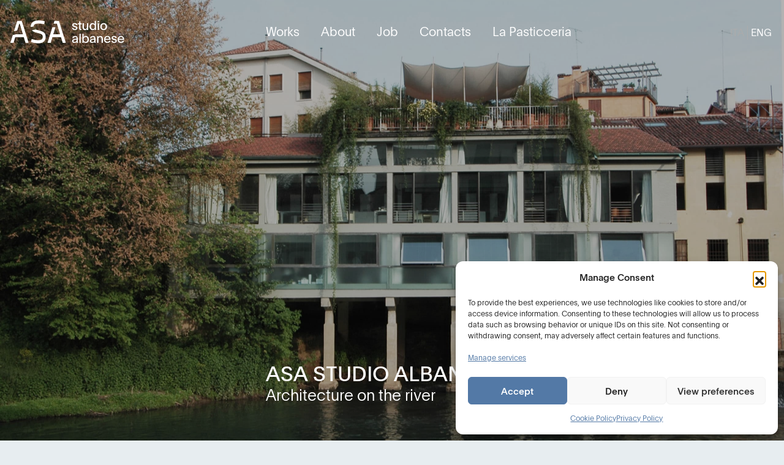

--- FILE ---
content_type: text/html; charset=UTF-8
request_url: https://asastudioalbanese.com/work/asastudio-headquarter-vicenza/
body_size: 15651
content:
<!doctype html>
<html lang="en-US" prefix="og: https://ogp.me/ns#">

<head>
    <meta charset="UTF-8">
    <meta http-equiv="x-ua-compatible" content="ie=edge">
    <meta name="viewport" content="width=device-width, initial-scale=1">
    				<script async data-category="functional"
						src="https://www.googletagmanager.com/gtag/js?id=G-12NK0CX619"></script><!-- Statistics script Complianz GDPR/CCPA -->
						<script 							data-category="functional">window['gtag_enable_tcf_support'] = false;
window.dataLayer = window.dataLayer || [];
function gtag(){
	dataLayer.push(arguments);
}
gtag('set', 'dYWVlZG', true);
gtag('set', 'ads_data_redaction', false);
gtag('set', 'url_passthrough', false);
gtag('consent', 'default', {
	'security_storage': "granted",
	'functionality_storage': "granted",
	'personalization_storage': "denied",
	'analytics_storage': 'denied',
	'ad_storage': "denied",
	'ad_user_data': 'denied',
	'ad_personalization': 'denied',
});

document.addEventListener("cmplz_fire_categories", function (e) {
	function gtag(){
		dataLayer.push(arguments);
	}
	var consentedCategories = e.detail.categories;
	let preferences = 'denied';
	let statistics = 'denied';
	let marketing = 'denied';

	if (cmplz_in_array( 'preferences', consentedCategories )) {
		preferences = 'granted';
	}

	if (cmplz_in_array( 'statistics', consentedCategories )) {
		statistics = 'granted';
	}

	if (cmplz_in_array( 'marketing', consentedCategories )) {
		marketing = 'granted';
	}
	gtag('consent', 'update', {
		'security_storage': "granted",
		'functionality_storage': "granted",
		'personalization_storage': preferences,
		'analytics_storage': statistics,
		'ad_storage': marketing,
		'ad_user_data': marketing,
		'ad_personalization': marketing,
	});
});

gtag('js', new Date());

gtag('config', 'G-12NK0CX619', {
	cookie_flags:'secure;samesite=none',
	
});

document.addEventListener("cmplz_revoke", function (e) {
	gtag('consent', 'update', {
		'security_storage': "granted",
		'functionality_storage': "granted",
		'personalization_storage': "denied",
		'analytics_storage': 'denied',
		'ad_storage': "denied",
		'ad_user_data': 'denied',
		'ad_personalization': 'denied',
	});
});
</script><link rel="alternate" hreflang="it" href="https://asastudioalbanese.com/it/work/asastudio-headquarter-vicenza/" />
<link rel="alternate" hreflang="en" href="https://asastudioalbanese.com/work/asastudio-headquarter-vicenza/" />
<link rel="alternate" hreflang="x-default" href="https://asastudioalbanese.com/work/asastudio-headquarter-vicenza/" />

<!-- Search Engine Optimization by Rank Math - https://rankmath.com/ -->
<title>ASA studio albanese &ndash; ASA STUDIO ALBANESE HEADQUARTER VICENZA</title>
<meta name="robots" content="follow, index, max-snippet:-1, max-video-preview:-1, max-image-preview:large"/>
<link rel="canonical" href="https://asastudioalbanese.com/work/asastudio-headquarter-vicenza/" />
<meta property="og:locale" content="en_US" />
<meta property="og:type" content="article" />
<meta property="og:title" content="ASA studio albanese &ndash; ASA STUDIO ALBANESE HEADQUARTER VICENZA" />
<meta property="og:url" content="https://asastudioalbanese.com/work/asastudio-headquarter-vicenza/" />
<meta property="og:site_name" content="ASA studio albanese" />
<meta property="og:updated_time" content="2024-09-09T13:19:48+02:00" />
<meta property="article:published_time" content="2017-02-07T15:56:02+01:00" />
<meta property="article:modified_time" content="2024-09-09T13:19:48+02:00" />
<meta name="twitter:card" content="summary_large_image" />
<meta name="twitter:title" content="ASA studio albanese &ndash; ASA STUDIO ALBANESE HEADQUARTER VICENZA" />
<meta name="twitter:site" content="@asastudio_it" />
<meta name="twitter:creator" content="@asastudio_it" />
<script type="application/ld+json" class="rank-math-schema">{"@context":"https://schema.org","@graph":[{"@type":"Organization","@id":"https://asastudioalbanese.com/#organization","name":"ASA studio albanese","sameAs":["https://twitter.com/asastudio_it"]},{"@type":"WebSite","@id":"https://asastudioalbanese.com/#website","url":"https://asastudioalbanese.com","name":"ASA studio albanese","publisher":{"@id":"https://asastudioalbanese.com/#organization"},"inLanguage":"en-US"},{"@type":"WebPage","@id":"https://asastudioalbanese.com/work/asastudio-headquarter-vicenza/#webpage","url":"https://asastudioalbanese.com/work/asastudio-headquarter-vicenza/","name":"ASA studio albanese &ndash; ASA STUDIO ALBANESE HEADQUARTER VICENZA","datePublished":"2017-02-07T15:56:02+01:00","dateModified":"2024-09-09T13:19:48+02:00","isPartOf":{"@id":"https://asastudioalbanese.com/#website"},"inLanguage":"en-US"},{"@type":"Person","@id":"https://asastudioalbanese.com/work/asastudio-headquarter-vicenza/#author","name":"Giuseppe Santonocito","image":{"@type":"ImageObject","@id":"https://secure.gravatar.com/avatar/9cb6d3353076941a3057a75a26385328d6dfbbf6edf358a1df511f17f7467a7a?s=96&amp;d=mm&amp;r=g","url":"https://secure.gravatar.com/avatar/9cb6d3353076941a3057a75a26385328d6dfbbf6edf358a1df511f17f7467a7a?s=96&amp;d=mm&amp;r=g","caption":"Giuseppe Santonocito","inLanguage":"en-US"},"worksFor":{"@id":"https://asastudioalbanese.com/#organization"}},{"@type":"Article","headline":"ASA studio albanese &ndash; ASA STUDIO ALBANESE HEADQUARTER VICENZA","datePublished":"2017-02-07T15:56:02+01:00","dateModified":"2024-09-09T13:19:48+02:00","author":{"@id":"https://asastudioalbanese.com/work/asastudio-headquarter-vicenza/#author","name":"Giuseppe Santonocito"},"publisher":{"@id":"https://asastudioalbanese.com/#organization"},"name":"ASA studio albanese &ndash; ASA STUDIO ALBANESE HEADQUARTER VICENZA","@id":"https://asastudioalbanese.com/work/asastudio-headquarter-vicenza/#richSnippet","isPartOf":{"@id":"https://asastudioalbanese.com/work/asastudio-headquarter-vicenza/#webpage"},"inLanguage":"en-US","mainEntityOfPage":{"@id":"https://asastudioalbanese.com/work/asastudio-headquarter-vicenza/#webpage"}}]}</script>
<!-- /Rank Math WordPress SEO plugin -->


<link rel="alternate" title="oEmbed (JSON)" type="application/json+oembed" href="https://asastudioalbanese.com/wp-json/oembed/1.0/embed?url=https%3A%2F%2Fasastudioalbanese.com%2Fwork%2Fasastudio-headquarter-vicenza%2F" />
<link rel="alternate" title="oEmbed (XML)" type="text/xml+oembed" href="https://asastudioalbanese.com/wp-json/oembed/1.0/embed?url=https%3A%2F%2Fasastudioalbanese.com%2Fwork%2Fasastudio-headquarter-vicenza%2F&#038;format=xml" />
<style id='wp-img-auto-sizes-contain-inline-css' type='text/css'>
img:is([sizes=auto i],[sizes^="auto," i]){contain-intrinsic-size:3000px 1500px}
/*# sourceURL=wp-img-auto-sizes-contain-inline-css */
</style>
<link data-minify="1" rel='stylesheet' id='icomoon-css' href='https://asastudioalbanese.com/wp-content/cache/min/1/wp-content/themes/rug/icomoon/style.css?ver=1769230155' type='text/css' media='all' />
<link data-minify="1" rel='stylesheet' id='rug-ongoing-css' href='https://asastudioalbanese.com/wp-content/cache/min/1/wp-content/themes/rug/css/ongoing.css?ver=1769230155' type='text/css' media='all' />
<link data-minify="1" rel='stylesheet' id='rug-css' href='https://asastudioalbanese.com/wp-content/cache/min/1/wp-content/themes/rug/css/main.css?ver=1769230155' type='text/css' media='all' />
<style id='wp-emoji-styles-inline-css' type='text/css'>

	img.wp-smiley, img.emoji {
		display: inline !important;
		border: none !important;
		box-shadow: none !important;
		height: 1em !important;
		width: 1em !important;
		margin: 0 0.07em !important;
		vertical-align: -0.1em !important;
		background: none !important;
		padding: 0 !important;
	}
/*# sourceURL=wp-emoji-styles-inline-css */
</style>
<link rel='stylesheet' id='wp-block-library-css' href='https://asastudioalbanese.com/wp-includes/css/dist/block-library/style.min.css?ver=6.9' type='text/css' media='all' />
<style id='global-styles-inline-css' type='text/css'>
:root{--wp--preset--aspect-ratio--square: 1;--wp--preset--aspect-ratio--4-3: 4/3;--wp--preset--aspect-ratio--3-4: 3/4;--wp--preset--aspect-ratio--3-2: 3/2;--wp--preset--aspect-ratio--2-3: 2/3;--wp--preset--aspect-ratio--16-9: 16/9;--wp--preset--aspect-ratio--9-16: 9/16;--wp--preset--color--black: #000000;--wp--preset--color--cyan-bluish-gray: #abb8c3;--wp--preset--color--white: #ffffff;--wp--preset--color--pale-pink: #f78da7;--wp--preset--color--vivid-red: #cf2e2e;--wp--preset--color--luminous-vivid-orange: #ff6900;--wp--preset--color--luminous-vivid-amber: #fcb900;--wp--preset--color--light-green-cyan: #7bdcb5;--wp--preset--color--vivid-green-cyan: #00d084;--wp--preset--color--pale-cyan-blue: #8ed1fc;--wp--preset--color--vivid-cyan-blue: #0693e3;--wp--preset--color--vivid-purple: #9b51e0;--wp--preset--gradient--vivid-cyan-blue-to-vivid-purple: linear-gradient(135deg,rgb(6,147,227) 0%,rgb(155,81,224) 100%);--wp--preset--gradient--light-green-cyan-to-vivid-green-cyan: linear-gradient(135deg,rgb(122,220,180) 0%,rgb(0,208,130) 100%);--wp--preset--gradient--luminous-vivid-amber-to-luminous-vivid-orange: linear-gradient(135deg,rgb(252,185,0) 0%,rgb(255,105,0) 100%);--wp--preset--gradient--luminous-vivid-orange-to-vivid-red: linear-gradient(135deg,rgb(255,105,0) 0%,rgb(207,46,46) 100%);--wp--preset--gradient--very-light-gray-to-cyan-bluish-gray: linear-gradient(135deg,rgb(238,238,238) 0%,rgb(169,184,195) 100%);--wp--preset--gradient--cool-to-warm-spectrum: linear-gradient(135deg,rgb(74,234,220) 0%,rgb(151,120,209) 20%,rgb(207,42,186) 40%,rgb(238,44,130) 60%,rgb(251,105,98) 80%,rgb(254,248,76) 100%);--wp--preset--gradient--blush-light-purple: linear-gradient(135deg,rgb(255,206,236) 0%,rgb(152,150,240) 100%);--wp--preset--gradient--blush-bordeaux: linear-gradient(135deg,rgb(254,205,165) 0%,rgb(254,45,45) 50%,rgb(107,0,62) 100%);--wp--preset--gradient--luminous-dusk: linear-gradient(135deg,rgb(255,203,112) 0%,rgb(199,81,192) 50%,rgb(65,88,208) 100%);--wp--preset--gradient--pale-ocean: linear-gradient(135deg,rgb(255,245,203) 0%,rgb(182,227,212) 50%,rgb(51,167,181) 100%);--wp--preset--gradient--electric-grass: linear-gradient(135deg,rgb(202,248,128) 0%,rgb(113,206,126) 100%);--wp--preset--gradient--midnight: linear-gradient(135deg,rgb(2,3,129) 0%,rgb(40,116,252) 100%);--wp--preset--font-size--small: 13px;--wp--preset--font-size--medium: 20px;--wp--preset--font-size--large: 36px;--wp--preset--font-size--x-large: 42px;--wp--preset--spacing--20: 0.44rem;--wp--preset--spacing--30: 0.67rem;--wp--preset--spacing--40: 1rem;--wp--preset--spacing--50: 1.5rem;--wp--preset--spacing--60: 2.25rem;--wp--preset--spacing--70: 3.38rem;--wp--preset--spacing--80: 5.06rem;--wp--preset--shadow--natural: 6px 6px 9px rgba(0, 0, 0, 0.2);--wp--preset--shadow--deep: 12px 12px 50px rgba(0, 0, 0, 0.4);--wp--preset--shadow--sharp: 6px 6px 0px rgba(0, 0, 0, 0.2);--wp--preset--shadow--outlined: 6px 6px 0px -3px rgb(255, 255, 255), 6px 6px rgb(0, 0, 0);--wp--preset--shadow--crisp: 6px 6px 0px rgb(0, 0, 0);}:where(.is-layout-flex){gap: 0.5em;}:where(.is-layout-grid){gap: 0.5em;}body .is-layout-flex{display: flex;}.is-layout-flex{flex-wrap: wrap;align-items: center;}.is-layout-flex > :is(*, div){margin: 0;}body .is-layout-grid{display: grid;}.is-layout-grid > :is(*, div){margin: 0;}:where(.wp-block-columns.is-layout-flex){gap: 2em;}:where(.wp-block-columns.is-layout-grid){gap: 2em;}:where(.wp-block-post-template.is-layout-flex){gap: 1.25em;}:where(.wp-block-post-template.is-layout-grid){gap: 1.25em;}.has-black-color{color: var(--wp--preset--color--black) !important;}.has-cyan-bluish-gray-color{color: var(--wp--preset--color--cyan-bluish-gray) !important;}.has-white-color{color: var(--wp--preset--color--white) !important;}.has-pale-pink-color{color: var(--wp--preset--color--pale-pink) !important;}.has-vivid-red-color{color: var(--wp--preset--color--vivid-red) !important;}.has-luminous-vivid-orange-color{color: var(--wp--preset--color--luminous-vivid-orange) !important;}.has-luminous-vivid-amber-color{color: var(--wp--preset--color--luminous-vivid-amber) !important;}.has-light-green-cyan-color{color: var(--wp--preset--color--light-green-cyan) !important;}.has-vivid-green-cyan-color{color: var(--wp--preset--color--vivid-green-cyan) !important;}.has-pale-cyan-blue-color{color: var(--wp--preset--color--pale-cyan-blue) !important;}.has-vivid-cyan-blue-color{color: var(--wp--preset--color--vivid-cyan-blue) !important;}.has-vivid-purple-color{color: var(--wp--preset--color--vivid-purple) !important;}.has-black-background-color{background-color: var(--wp--preset--color--black) !important;}.has-cyan-bluish-gray-background-color{background-color: var(--wp--preset--color--cyan-bluish-gray) !important;}.has-white-background-color{background-color: var(--wp--preset--color--white) !important;}.has-pale-pink-background-color{background-color: var(--wp--preset--color--pale-pink) !important;}.has-vivid-red-background-color{background-color: var(--wp--preset--color--vivid-red) !important;}.has-luminous-vivid-orange-background-color{background-color: var(--wp--preset--color--luminous-vivid-orange) !important;}.has-luminous-vivid-amber-background-color{background-color: var(--wp--preset--color--luminous-vivid-amber) !important;}.has-light-green-cyan-background-color{background-color: var(--wp--preset--color--light-green-cyan) !important;}.has-vivid-green-cyan-background-color{background-color: var(--wp--preset--color--vivid-green-cyan) !important;}.has-pale-cyan-blue-background-color{background-color: var(--wp--preset--color--pale-cyan-blue) !important;}.has-vivid-cyan-blue-background-color{background-color: var(--wp--preset--color--vivid-cyan-blue) !important;}.has-vivid-purple-background-color{background-color: var(--wp--preset--color--vivid-purple) !important;}.has-black-border-color{border-color: var(--wp--preset--color--black) !important;}.has-cyan-bluish-gray-border-color{border-color: var(--wp--preset--color--cyan-bluish-gray) !important;}.has-white-border-color{border-color: var(--wp--preset--color--white) !important;}.has-pale-pink-border-color{border-color: var(--wp--preset--color--pale-pink) !important;}.has-vivid-red-border-color{border-color: var(--wp--preset--color--vivid-red) !important;}.has-luminous-vivid-orange-border-color{border-color: var(--wp--preset--color--luminous-vivid-orange) !important;}.has-luminous-vivid-amber-border-color{border-color: var(--wp--preset--color--luminous-vivid-amber) !important;}.has-light-green-cyan-border-color{border-color: var(--wp--preset--color--light-green-cyan) !important;}.has-vivid-green-cyan-border-color{border-color: var(--wp--preset--color--vivid-green-cyan) !important;}.has-pale-cyan-blue-border-color{border-color: var(--wp--preset--color--pale-cyan-blue) !important;}.has-vivid-cyan-blue-border-color{border-color: var(--wp--preset--color--vivid-cyan-blue) !important;}.has-vivid-purple-border-color{border-color: var(--wp--preset--color--vivid-purple) !important;}.has-vivid-cyan-blue-to-vivid-purple-gradient-background{background: var(--wp--preset--gradient--vivid-cyan-blue-to-vivid-purple) !important;}.has-light-green-cyan-to-vivid-green-cyan-gradient-background{background: var(--wp--preset--gradient--light-green-cyan-to-vivid-green-cyan) !important;}.has-luminous-vivid-amber-to-luminous-vivid-orange-gradient-background{background: var(--wp--preset--gradient--luminous-vivid-amber-to-luminous-vivid-orange) !important;}.has-luminous-vivid-orange-to-vivid-red-gradient-background{background: var(--wp--preset--gradient--luminous-vivid-orange-to-vivid-red) !important;}.has-very-light-gray-to-cyan-bluish-gray-gradient-background{background: var(--wp--preset--gradient--very-light-gray-to-cyan-bluish-gray) !important;}.has-cool-to-warm-spectrum-gradient-background{background: var(--wp--preset--gradient--cool-to-warm-spectrum) !important;}.has-blush-light-purple-gradient-background{background: var(--wp--preset--gradient--blush-light-purple) !important;}.has-blush-bordeaux-gradient-background{background: var(--wp--preset--gradient--blush-bordeaux) !important;}.has-luminous-dusk-gradient-background{background: var(--wp--preset--gradient--luminous-dusk) !important;}.has-pale-ocean-gradient-background{background: var(--wp--preset--gradient--pale-ocean) !important;}.has-electric-grass-gradient-background{background: var(--wp--preset--gradient--electric-grass) !important;}.has-midnight-gradient-background{background: var(--wp--preset--gradient--midnight) !important;}.has-small-font-size{font-size: var(--wp--preset--font-size--small) !important;}.has-medium-font-size{font-size: var(--wp--preset--font-size--medium) !important;}.has-large-font-size{font-size: var(--wp--preset--font-size--large) !important;}.has-x-large-font-size{font-size: var(--wp--preset--font-size--x-large) !important;}
/*# sourceURL=global-styles-inline-css */
</style>

<style id='classic-theme-styles-inline-css' type='text/css'>
/*! This file is auto-generated */
.wp-block-button__link{color:#fff;background-color:#32373c;border-radius:9999px;box-shadow:none;text-decoration:none;padding:calc(.667em + 2px) calc(1.333em + 2px);font-size:1.125em}.wp-block-file__button{background:#32373c;color:#fff;text-decoration:none}
/*# sourceURL=/wp-includes/css/classic-themes.min.css */
</style>
<link rel='stylesheet' id='cmplz-general-css' href='https://asastudioalbanese.com/wp-content/plugins/complianz-gdpr-premium/assets/css/cookieblocker.min.css?ver=1768387835' type='text/css' media='all' />
<script type="text/javascript" src="https://asastudioalbanese.com/wp-includes/js/jquery/jquery.min.js?ver=3.7.1" id="jquery-core-js"></script>
<script type="text/javascript" src="https://asastudioalbanese.com/wp-includes/js/jquery/jquery-migrate.min.js?ver=3.4.1" id="jquery-migrate-js"></script>
<script type="text/javascript" id="wpml-browser-redirect-js-extra">
/* <![CDATA[ */
var wpml_browser_redirect_params = {"pageLanguage":"en","languageUrls":{"it_it":"https://asastudioalbanese.com/it/work/asastudio-headquarter-vicenza/","it":"https://asastudioalbanese.com/it/work/asastudio-headquarter-vicenza/","en_us":"https://asastudioalbanese.com/work/asastudio-headquarter-vicenza/","en":"https://asastudioalbanese.com/work/asastudio-headquarter-vicenza/","us":"https://asastudioalbanese.com/work/asastudio-headquarter-vicenza/"},"cookie":{"name":"_icl_visitor_lang_js","domain":"asastudioalbanese.com","path":"/","expiration":24}};
//# sourceURL=wpml-browser-redirect-js-extra
/* ]]> */
</script>
<script data-minify="1" type="text/javascript" src="https://asastudioalbanese.com/wp-content/cache/min/1/wp-content/plugins/sitepress-multilingual-cms/dist/js/browser-redirect/app.js?ver=1769230156" id="wpml-browser-redirect-js"></script>
<script type="text/javascript" id="wpso-front-scripts-js-extra">
/* <![CDATA[ */
var wpso = {"ajaxurl":"https://asastudioalbanese.com/wp-admin/admin-ajax.php","nonce":"4f324dcfc3","user_items":[]};
//# sourceURL=wpso-front-scripts-js-extra
/* ]]> */
</script>
<script type="text/javascript" src="https://asastudioalbanese.com/wp-content/plugins/wp-sort-order/js/front-scripts.js?ver=2026011246" id="wpso-front-scripts-js"></script>
<link rel="https://api.w.org/" href="https://asastudioalbanese.com/wp-json/" /><link rel="EditURI" type="application/rsd+xml" title="RSD" href="https://asastudioalbanese.com/xmlrpc.php?rsd" />

<link rel='shortlink' href='https://asastudioalbanese.com/?p=334' />
        <link data-minify="1" rel="stylesheet" class="wpcb2-external-style" href="https://asastudioalbanese.com/wp-content/cache/min/1/wp-content/uploads/wpcodebox/1.css?ver=1769230155"/>

    <meta name="generator" content="WPML ver:4.8.6 stt:1,27;" />
			<style>.cmplz-hidden {
					display: none !important;
				}</style><link rel="icon" href="https://asastudioalbanese.com/wp-content/uploads/2017/01/cropped-asa-icon-150x150.png" sizes="32x32" />
<link rel="icon" href="https://asastudioalbanese.com/wp-content/uploads/2017/01/cropped-asa-icon-512x512.png" sizes="192x192" />
<link rel="apple-touch-icon" href="https://asastudioalbanese.com/wp-content/uploads/2017/01/cropped-asa-icon-512x512.png" />
<meta name="msapplication-TileImage" content="https://asastudioalbanese.com/wp-content/uploads/2017/01/cropped-asa-icon-512x512.png" />

<meta name="generator" content="WP Rocket 3.20.3" data-wpr-features="wpr_minify_js wpr_minify_css wpr_preload_links wpr_desktop" /></head>

<body data-cmplz=2 class="wp-singular work-template-default single single-work postid-334 wp-theme-rug transparent-header work-cat-work-spaces" dir="ltr" itemscope="itemscope" itemtype="http://schema.org/WebPage">

    <header data-rocket-location-hash="295261822130d42d4e61dbce482db83f" id="header" class="site-header" role="banner" itemscope="itemscope" itemtype="http://schema.org/WPHeader">

        <div data-rocket-location-hash="0df92fc98dde7b11c40cea26e15722b5" class="wrapper">

            <div data-rocket-location-hash="e520511103543b466ca314d155cdd57f" id="site-title" class="site-title" itemprop="headline">
                <a href="https://asastudioalbanese.com" rel="home">
                    <img src="https://asastudioalbanese.com/wp-content/themes/rug/images/asa-studio-albanese.svg" alt="ASA studio albanese">
                </a>
            </div>

            <a class="menu-toggle" id="menu-toggle" href="#" rel="nofollow">
                <img class="open" src="https://asastudioalbanese.com/wp-content/themes/rug/images/hamburger.svg" alt="Open Menu">
                <img class="close" src="https://asastudioalbanese.com/wp-content/themes/rug/images/close.svg" alt="Close Menu">
            </a>

            <nav class="menu menu-primary" role="navigation" id="menu-primary" aria-label="Primary Menu" itemscope="itemscope" itemtype="http://schema.org/SiteNavigationElement">
                <ul>
            <li class=" menu-item menu-item-type-custom menu-item-object-custom menu-item-2783">
            <a href="https://asastudioalbanese.com/works/">Works</a>
                    </li>
            <li class=" menu-item menu-item-type-post_type menu-item-object-page menu-item-37">
            <a href="https://asastudioalbanese.com/about/">About</a>
                    </li>
            <li class=" menu-item menu-item-type-post_type menu-item-object-page menu-item-516">
            <a href="https://asastudioalbanese.com/job/">Job</a>
                    </li>
            <li class=" menu-item menu-item-type-post_type menu-item-object-page menu-item-36">
            <a href="https://asastudioalbanese.com/contacts/">Contacts</a>
                    </li>
            <li class="red-hover menu-item menu-item-type-custom menu-item-object-custom menu-item-10187">
            <a href="https://asastudioalbanese.com/lapasticceria/">La Pasticceria</a>
                    </li>
    </ul>
            </nav>

            
<div data-rocket-location-hash="73040ba9b4d693e67214feefdcce3f4e" class="wpml-ls-statics-shortcode_actions wpml-ls wpml-ls-legacy-list-horizontal">
	<ul role="menu"><li class="wpml-ls-slot-shortcode_actions wpml-ls-item wpml-ls-item-it wpml-ls-first-item wpml-ls-item-legacy-list-horizontal" role="none">
				<a href="https://asastudioalbanese.com/it/work/asastudio-headquarter-vicenza/" class="wpml-ls-link" role="menuitem"  aria-label="Switch to ITA" title="Switch to ITA" >
                    <span class="wpml-ls-native" lang="it">ITA</span></a>
			</li><li class="wpml-ls-slot-shortcode_actions wpml-ls-item wpml-ls-item-en wpml-ls-current-language wpml-ls-last-item wpml-ls-item-legacy-list-horizontal" role="none">
				<a href="https://asastudioalbanese.com/work/asastudio-headquarter-vicenza/" class="wpml-ls-link" role="menuitem" >
                    <span class="wpml-ls-native" role="menuitem">ENG</span></a>
			</li></ul>
</div>

        </div>

    </header>

    <div data-rocket-location-hash="f0774877eaf8cd2f6b91a4214f33a89c" id="main" class="main">

        <main data-rocket-location-hash="9011d7286b2fc733a71f0fead68c9b29" id="content" class="content" role="main" itemprop="mainContentOfPage">
                    <article data-rocket-location-hash="aa7ba70800da66519ecd81acf1357d5d" id="post-334" class="post-334 work type-work status-publish hentry work_category-work-spaces" itemscope="itemscope" itemtype="http://schema.org/CreativeWork">

        <header class="entry-header" style="background: url(https://asastudioalbanese.com/wp-content/uploads/2017/02/ASASTUDIO-HEADQUARTER-VICENZA_02-2.jpg) no-repeat center center; background-size: cover;">
            <div class="mask"></div>
            <div class="title-container">
                <div class="wrapper">
                    <div class="title">
                        <h1 class="entry-title">ASA STUDIO ALBANESE HEADQUARTER VICENZA</h1>
                                                    <p class="medium-font">Architecture on the river
                                            </div>
                </div>
            </div>
        </header>

        <div class="entry-content" itemprop="text">

            
            <div class="main-content">

                <div class="location">
                                        <p>
                                                <a href="https://goo.gl/maps/Ex1pv4bCLw82" target="_blank" rel="nofollow">
                                                    Location<br>
                            <strong>Vicenza</strong>
                                                </a>
                                            </p>
                                    </div>

                <div class="intro">
                                            <div class="abstract">
                            <p>
                                The first Asa Studio Albanese offices to occupy a former industrial building reconverted into a creative business are located in Contra’ Pusterla in Vicenza, followed later by Milano and Berlin. Previously the studio's home was a Gothic palazzo, in a large 18th century villa in the shade of frescoes by Giovanni Battista Tiepolo and finally in a Palladian palazzo.
                            </p>
                        </div>
                    
                                            <dl>
                                                            <dt>Client</dt>
                                <dd>ASA studio albanese</dd>
                                                                                        <dt>Year</dt>
                                <dd>1999</dd>
                                                                                        <dt>Status</dt>
                                <dd>Completed</dd>
                                                                                        <dt>Size</dt>
                                <dd>1200 sqm</dd>
                                                                                        <dt>Team</dt>
                                <dd>
                                                                            <div class="role">
                                            <span>project </span><a href="#flavio-albanese" rel="nofollow" class="open-lb">Flavio Albanese</a> — <div id="flavio-albanese" class="person-lb mfp-hide">
    <div class="person-lb-image">
                    <img src="https://asastudioalbanese.com/wp-content/uploads/2017/01/foto_armin_linke-5-768x768.jpg">
            </div>
    <div class="person-lb-info">
        <p class="medium-font">
            <strong>Flavio Albanese</strong><br>
            founder & partner        </p>
                    <p>Flavio Albanese (1951), is founder and president of ASA studio albanese.
He is a self-educated designer, by combining his passion for contemporary art with the practical experience of an artisan-architect. Having come into contact with Carlo Scarpa, he learns from him to avoid an “a priori” approach to design, adapting on a case-by-case basis to the occasions, themes and contexts.
He has held courses at the École Polytechinique Fédérale in Lausanne and at the Art Institute in Chicago (1980), at Yale University (1983), at the University of Architecture in Delft (2005), at the University of Florida (2006), at the Fundacion Proa de Buenos Aires (2008) and frequently at the most important Italian universities. He has also held two workshops at the international summer school of the Architecture School in Venice in 2009 and 2010. He was a member of the Confindustria Vicenza committee from 1998 to 2001, the Domus Academy Scientific Committee (2004-2005) and the MIart Committee of Honour (2009 and 2010), director of the Officina del Porto di Palermo (2006-2008), vice president of the Andrea Palladio Architecture Firms International Centre (2011-2015) and president of the Fondazione Teatro Comunale Città di Vicenza (2010-2016). From 2007 to 2010 he was asked to head Domus, the prestigious international architecture, design and contemporary art magazine.
Active since 1971, in 1987 he founds with his brother Franco ASA studio albanese. The studio's projects were published by the most most important architecture and design magazines: the Neores project was selected for the Mies van der Rohe Foundation European Union Prize for Contemporary Architecture (2003), and ASA studio albanese took part in Venice's Architecture Biennial in 2004 and 2006. Flavio is an avid reader and bibliophile (his library, which is open to the rest of the firm, contains more than 15.000 volumes) and he is a connoisseur and collector of contemporary art. 


</p>
                    </div>
</div>
<a href="#franco-albanese" rel="nofollow" class="open-lb">Franco Albanese</a><div id="franco-albanese" class="person-lb mfp-hide">
    <div class="person-lb-image">
                    <img src="https://asastudioalbanese.com/wp-content/uploads/2017/01/210907_ASA-1-CROP-768x768.jpg">
            </div>
    <div class="person-lb-info">
        <p class="medium-font">
            <strong>Franco Albanese</strong><br>
            partner, CEO & executive director        </p>
                    <p>Franco Albanese (Vicenza, 1958) has worked in the world of architecture and design since 1976. He graduated from the Architecture School in Venice in 1986 and the year after he founded ASA studio albanese in Vicenza with his brother Flavio. Since then he has been the firm's CEO and Technical Manager, and this role has led him to playing his part in the creation, development and execution of the most important projects. As designer and operations manager he oversaw: the Faculty of Veterinary Medicine at the University of Padua (1997); “Neores”, the production site and headquarters of Sinv Spa in Schio, Vicenza, (selected for the Mies van der Rohe Foundation European Union Prize for Contemporary Architecture in 2003); the project for the Town Hall of the Municipality of Grumolo delle Abbadesse, Vicenza (1999); “Morimondo 17”, the industrial reconversion of the Sinv spa premises in Milan (2000); the headquarters of Margraf in Chiampo, in the province of Vicenza (2006).
He also supervised the “Rocco Forte Verdura Resort” in Sciacca, in Sicily (2005), the expansion of Pantelleria Airport (2006), the new Rinascente in Palermo (2007), the reconversion project of Lindower 22 in Berlin (2011), the Hybrid Tower project in Mestre-Venice (2012), the Fope headquarter extension project in Vicenza (2016). In recent years, he has increasingly concentrated on reconverting urban industrial areas, which has become a key theme of ASA studio albanese's philosophy. 

In recent years, he has increasingly concentrated on reconverting urban industrial areas, which has become a key theme of ASA studio albanese's philosophy.
</p>
                    </div>
</div>
                                        </div>
                                                                            <div class="role">
                                            <span>project manager </span>Stefano Faoro<div id="stefano-faoro" class="person-lb mfp-hide">
    <div class="person-lb-image">
                    <img src="https://asastudioalbanese.com/wp-content/themes/rug/images/person.png">
            </div>
    <div class="person-lb-info">
        <p class="medium-font">
            <strong>Stefano Faoro</strong>        </p>
                    </div>
</div>
                                        </div>
                                                                            <div class="role">
                                            <span>team </span>Stefano Andrighetto<div id="stefano-andrighetto" class="person-lb mfp-hide">
    <div class="person-lb-image">
                    <img src="https://asastudioalbanese.com/wp-content/themes/rug/images/person.png">
            </div>
    <div class="person-lb-info">
        <p class="medium-font">
            <strong>Stefano Andrighetto</strong>        </p>
                    </div>
</div>
                                        </div>
                                                                    </dd>
                                                                                                                    <dt>Images credits</dt>
                                <dd>Giustino Chemello, Andrea Garzotto, Gaia Giacomelli</dd>
                                                                                                                    <dt>Website</dt>
                                <dd><a href="http://www.asa-studio.it" target="_blank">www.asa-studio.it</a></dd>
                                                    </dl>
                                    </div>

                                    <div class="video">
                        <div class="video-wrapper">
                            <img src="https://asastudioalbanese.com/wp-content/uploads/2019/06/VIDEO-asastudio-1266x712.jpg">
                            <div class="play" data-iframe="&lt;iframe title=&quot;Asastudio Vicenza&quot; src=&quot;https://player.vimeo.com/video/339971712?dnt=1&amp;app_id=122963&amp;autoplay=1&quot; width=&quot;533&quot; height=&quot;390&quot; frameborder=&quot;0&quot; allow=&quot;autoplay; fullscreen; picture-in-picture; clipboard-write; encrypted-media; web-share&quot; referrerpolicy=&quot;strict-origin-when-cross-origin&quot;&gt;&lt;/iframe&gt;"></div>
                        </div>
                    </div>
                
                                    <div class="text">
                        <p>In the spaces of the old Rumor printworks, the strategies of rapid regeneration have been experimented with and applied that encapsulate the operational grammar most often used by the studio: the adaptation of buildings no longer in use.<br />
The Rumor printworks were built in the &#8217;50s on top of several old mills that capitalised on the driving force of the river Bacchiglione that flows through the city of Vicenza. Along this stretch, the water is always fast and clear, with drops, waterfalls and small rapids. The rationalist structure of the historic printworks has remained more or less intact, by adopting rapid regeneration strategies that provide at least two advantages:</p>
<ol>
<li>A philosophical advantage: they permit reflection on the heritage, the meaning and the respect for history that buildings encapsulate, in an attempt to keep those traces evident.</li>
<li>An economic advantage: functioning on several levels and using different methods, they multiply the possibilities of varying them and their coexistence in spatial terms (different rooms in the same building treated to different levels) or in time (a space can be rehabilitated quickly and, at a later date once operational, it can undergo further, more in-depth work).</li>
</ol>
<p>The façade is the only architectural element to have undergone radical reworking, with the infill walls replaced with large windows. Of the building&#8217;s four floors, the two middle ones are occupied by the studio&#8217;s business activities, the basement by the materials sample store, and the top floor by an apartment with large adjacent terraces. The main work areas are large open spaces where the surrounding landscape enters through the windows. The rest is bright, with the original walls of the old printworks, simply painted white, and translucent black for the wood and cement flooring. The noise of the waterfall and the reflection of the water&#8217;s surface accompany the architects at work. The double-height space on the first floor has a hybrid function: a space for meetings, presentations and events open to the public. It also houses Asa Studio Albanese&#8217;s most significant cultural asset, a library of more than 15,000 volumes and a remarkable archive of journals. The studio&#8217;s various areas are seamlessly occupied by contemporary works of art (some site-specific) that are periodically replaced.</p>

                    </div>
                
                                    <div class="image-2">
                        <div class="image-2-container">
                                                        <img src="https://asastudioalbanese.com/wp-content/uploads/2017/02/ASASTUDIO-HEADQUARTER-VICENZA_10-2-1266x712.jpg">
                                                    </div>
                    </div>
                
                                    <div class="gallery">
                        <ul>
                                                            <li>
                                    <a href="https://asastudioalbanese.com/wp-content/uploads/2017/02/ASASTUDIO-HEADQUARTER-VICENZA_03-2-scaled.jpg">
                                        <img src="https://asastudioalbanese.com/wp-content/uploads/2017/02/ASASTUDIO-HEADQUARTER-VICENZA_03-2-768x1024.jpg">
                                    </a>
                                </li>
                                                            <li>
                                    <a href="https://asastudioalbanese.com/wp-content/uploads/2017/02/ASASTUDIO-HEADQUARTER-VICENZA_04-2-scaled.jpg">
                                        <img src="https://asastudioalbanese.com/wp-content/uploads/2017/02/ASASTUDIO-HEADQUARTER-VICENZA_04-2-768x1024.jpg">
                                    </a>
                                </li>
                                                            <li>
                                    <a href="https://asastudioalbanese.com/wp-content/uploads/2017/02/ASASTUDIO-HEADQUARTER-VICENZA_06-2.jpg">
                                        <img src="https://asastudioalbanese.com/wp-content/uploads/2017/02/ASASTUDIO-HEADQUARTER-VICENZA_06-2-768x528.jpg">
                                    </a>
                                </li>
                                                            <li>
                                    <a href="https://asastudioalbanese.com/wp-content/uploads/2017/02/ASASTUDIO-HEADQUARTER-VICENZA_09-2.jpg">
                                        <img src="https://asastudioalbanese.com/wp-content/uploads/2017/02/ASASTUDIO-HEADQUARTER-VICENZA_09-2-768x432.jpg">
                                    </a>
                                </li>
                                                            <li>
                                    <a href="https://asastudioalbanese.com/wp-content/uploads/2017/02/ASASTUDIO-HEADQUARTER-VICENZA_11-2.jpg">
                                        <img src="https://asastudioalbanese.com/wp-content/uploads/2017/02/ASASTUDIO-HEADQUARTER-VICENZA_11-2-768x432.jpg">
                                    </a>
                                </li>
                                                            <li>
                                    <a href="https://asastudioalbanese.com/wp-content/uploads/2017/02/ASASTUDIO-HEADQUARTER-VICENZA_12-2.jpg">
                                        <img src="https://asastudioalbanese.com/wp-content/uploads/2017/02/ASASTUDIO-HEADQUARTER-VICENZA_12-2-768x512.jpg">
                                    </a>
                                </li>
                                                            <li>
                                    <a href="https://asastudioalbanese.com/wp-content/uploads/2017/02/ASASTUDIO-HEADQUARTER-VICENZA_13-2.jpg">
                                        <img src="https://asastudioalbanese.com/wp-content/uploads/2017/02/ASASTUDIO-HEADQUARTER-VICENZA_13-2-768x576.jpg">
                                    </a>
                                </li>
                                                            <li>
                                    <a href="https://asastudioalbanese.com/wp-content/uploads/2017/02/ASASTUDIO-HEADQUARTER-VICENZA_15-2.jpg">
                                        <img src="https://asastudioalbanese.com/wp-content/uploads/2017/02/ASASTUDIO-HEADQUARTER-VICENZA_15-2-768x576.jpg">
                                    </a>
                                </li>
                                                    </ul>
                    </div>
                
                                    <div class="image-3">
                                                    <img src="https://asastudioalbanese.com/wp-content/uploads/2017/10/ASASTUDIO-OPEN-SPACE_09-1266x842.jpg">
                                            </div>
                
            </div>

            
            
        </div>

    </article>
        </main>

        <footer id="footer" class="site-footer" role="contentinfo" itemscope="itemscope" itemtype="http://schema.org/WPFooter">
            <div class="wrapper">

                <div class="company">
                    <p>
                        <img src="https://asastudioalbanese.com/wp-content/themes/rug/images/asa-studio-albanese.svg" alt="ASA studio albanese">
                    </p>
                                            <p>P.IVA 02026660247</p>
                                        <div class="policy">
                        <p><a href="https://asastudioalbanese.com/privacy-policy/">Privacy Policy</a> &#8211; <a href="https://asastudioalbanese.com/cookie-policy/">Cookie Policy</a> &#8211; <a href="https://asastudioalbanese.com/privacy" target="_blank" rel="noopener">Privacy Clienti</a></p>

                    </div>
                </div>

                <div class="contact">
                                            <p>
                            <a href="http://asastudioalbanese.com">asastudioalbanese.com</a>
                        </p>
                                                                <p>
                            <a href="mailto:info@asastudioalbanese.com">info@asastudioalbanese.com</a>
                        </p>
                                    </div>

                <div class="social">
                                                                <p>
                            <a href="http://instagram.com/asastudio_official" target="_blank">Instagram</a>
                        </p>
                                                                <p>
                            <a href="https://www.linkedin.com/company/asastudio/" target="_blank">LinkedIn</a>
                        </p>
                                    </div>

            </div>
        </footer>

    </div>

    <script type="speculationrules">
{"prefetch":[{"source":"document","where":{"and":[{"href_matches":"/*"},{"not":{"href_matches":["/wp-*.php","/wp-admin/*","/wp-content/uploads/*","/wp-content/*","/wp-content/plugins/*","/wp-content/themes/rug/*","/*\\?(.+)"]}},{"not":{"selector_matches":"a[rel~=\"nofollow\"]"}},{"not":{"selector_matches":".no-prefetch, .no-prefetch a"}}]},"eagerness":"conservative"}]}
</script>

<!-- Consent Management powered by Complianz | GDPR/CCPA Cookie Consent https://wordpress.org/plugins/complianz-gdpr -->
<div id="cmplz-cookiebanner-container"><div class="cmplz-cookiebanner cmplz-hidden banner-1 banner-a optin cmplz-bottom-right cmplz-categories-type-view-preferences" aria-modal="true" data-nosnippet="true" role="dialog" aria-live="polite" aria-labelledby="cmplz-header-1-optin" aria-describedby="cmplz-message-1-optin">
	<div class="cmplz-header">
		<div class="cmplz-logo"></div>
		<div class="cmplz-title" id="cmplz-header-1-optin">Manage Consent</div>
		<div class="cmplz-close" tabindex="0" role="button" aria-label="Close dialog">
			<svg aria-hidden="true" focusable="false" data-prefix="fas" data-icon="times" class="svg-inline--fa fa-times fa-w-11" role="img" xmlns="http://www.w3.org/2000/svg" viewBox="0 0 352 512"><path fill="currentColor" d="M242.72 256l100.07-100.07c12.28-12.28 12.28-32.19 0-44.48l-22.24-22.24c-12.28-12.28-32.19-12.28-44.48 0L176 189.28 75.93 89.21c-12.28-12.28-32.19-12.28-44.48 0L9.21 111.45c-12.28 12.28-12.28 32.19 0 44.48L109.28 256 9.21 356.07c-12.28 12.28-12.28 32.19 0 44.48l22.24 22.24c12.28 12.28 32.2 12.28 44.48 0L176 322.72l100.07 100.07c12.28 12.28 32.2 12.28 44.48 0l22.24-22.24c12.28-12.28 12.28-32.19 0-44.48L242.72 256z"></path></svg>
		</div>
	</div>

	<div class="cmplz-divider cmplz-divider-header"></div>
	<div class="cmplz-body">
		<div class="cmplz-message" id="cmplz-message-1-optin">To provide the best experiences, we use technologies like cookies to store and/or access device information. Consenting to these technologies will allow us to process data such as browsing behavior or unique IDs on this site. Not consenting or withdrawing consent, may adversely affect certain features and functions.</div>
		<!-- categories start -->
		<div class="cmplz-categories">
			<details class="cmplz-category cmplz-functional" >
				<summary>
						<span class="cmplz-category-header">
							<span class="cmplz-category-title">Functional</span>
							<span class='cmplz-always-active'>
								<span class="cmplz-banner-checkbox">
									<input type="checkbox"
										   id="cmplz-functional-optin"
										   data-category="cmplz_functional"
										   class="cmplz-consent-checkbox cmplz-functional"
										   size="40"
										   value="1"/>
									<label class="cmplz-label" for="cmplz-functional-optin"><span class="screen-reader-text">Functional</span></label>
								</span>
								Always active							</span>
							<span class="cmplz-icon cmplz-open">
								<svg xmlns="http://www.w3.org/2000/svg" viewBox="0 0 448 512"  height="18" ><path d="M224 416c-8.188 0-16.38-3.125-22.62-9.375l-192-192c-12.5-12.5-12.5-32.75 0-45.25s32.75-12.5 45.25 0L224 338.8l169.4-169.4c12.5-12.5 32.75-12.5 45.25 0s12.5 32.75 0 45.25l-192 192C240.4 412.9 232.2 416 224 416z"/></svg>
							</span>
						</span>
				</summary>
				<div class="cmplz-description">
					<span class="cmplz-description-functional">The technical storage or access is strictly necessary for the legitimate purpose of enabling the use of a specific service explicitly requested by the subscriber or user, or for the sole purpose of carrying out the transmission of a communication over an electronic communications network.</span>
				</div>
			</details>

			<details class="cmplz-category cmplz-preferences" >
				<summary>
						<span class="cmplz-category-header">
							<span class="cmplz-category-title">Preferences</span>
							<span class="cmplz-banner-checkbox">
								<input type="checkbox"
									   id="cmplz-preferences-optin"
									   data-category="cmplz_preferences"
									   class="cmplz-consent-checkbox cmplz-preferences"
									   size="40"
									   value="1"/>
								<label class="cmplz-label" for="cmplz-preferences-optin"><span class="screen-reader-text">Preferences</span></label>
							</span>
							<span class="cmplz-icon cmplz-open">
								<svg xmlns="http://www.w3.org/2000/svg" viewBox="0 0 448 512"  height="18" ><path d="M224 416c-8.188 0-16.38-3.125-22.62-9.375l-192-192c-12.5-12.5-12.5-32.75 0-45.25s32.75-12.5 45.25 0L224 338.8l169.4-169.4c12.5-12.5 32.75-12.5 45.25 0s12.5 32.75 0 45.25l-192 192C240.4 412.9 232.2 416 224 416z"/></svg>
							</span>
						</span>
				</summary>
				<div class="cmplz-description">
					<span class="cmplz-description-preferences">The technical storage or access is necessary for the legitimate purpose of storing preferences that are not requested by the subscriber or user.</span>
				</div>
			</details>

			<details class="cmplz-category cmplz-statistics" >
				<summary>
						<span class="cmplz-category-header">
							<span class="cmplz-category-title">Statistics</span>
							<span class="cmplz-banner-checkbox">
								<input type="checkbox"
									   id="cmplz-statistics-optin"
									   data-category="cmplz_statistics"
									   class="cmplz-consent-checkbox cmplz-statistics"
									   size="40"
									   value="1"/>
								<label class="cmplz-label" for="cmplz-statistics-optin"><span class="screen-reader-text">Statistics</span></label>
							</span>
							<span class="cmplz-icon cmplz-open">
								<svg xmlns="http://www.w3.org/2000/svg" viewBox="0 0 448 512"  height="18" ><path d="M224 416c-8.188 0-16.38-3.125-22.62-9.375l-192-192c-12.5-12.5-12.5-32.75 0-45.25s32.75-12.5 45.25 0L224 338.8l169.4-169.4c12.5-12.5 32.75-12.5 45.25 0s12.5 32.75 0 45.25l-192 192C240.4 412.9 232.2 416 224 416z"/></svg>
							</span>
						</span>
				</summary>
				<div class="cmplz-description">
					<span class="cmplz-description-statistics">The technical storage or access that is used exclusively for statistical purposes.</span>
					<span class="cmplz-description-statistics-anonymous">The technical storage or access that is used exclusively for anonymous statistical purposes. Without a subpoena, voluntary compliance on the part of your Internet Service Provider, or additional records from a third party, information stored or retrieved for this purpose alone cannot usually be used to identify you.</span>
				</div>
			</details>
			<details class="cmplz-category cmplz-marketing" >
				<summary>
						<span class="cmplz-category-header">
							<span class="cmplz-category-title">Marketing</span>
							<span class="cmplz-banner-checkbox">
								<input type="checkbox"
									   id="cmplz-marketing-optin"
									   data-category="cmplz_marketing"
									   class="cmplz-consent-checkbox cmplz-marketing"
									   size="40"
									   value="1"/>
								<label class="cmplz-label" for="cmplz-marketing-optin"><span class="screen-reader-text">Marketing</span></label>
							</span>
							<span class="cmplz-icon cmplz-open">
								<svg xmlns="http://www.w3.org/2000/svg" viewBox="0 0 448 512"  height="18" ><path d="M224 416c-8.188 0-16.38-3.125-22.62-9.375l-192-192c-12.5-12.5-12.5-32.75 0-45.25s32.75-12.5 45.25 0L224 338.8l169.4-169.4c12.5-12.5 32.75-12.5 45.25 0s12.5 32.75 0 45.25l-192 192C240.4 412.9 232.2 416 224 416z"/></svg>
							</span>
						</span>
				</summary>
				<div class="cmplz-description">
					<span class="cmplz-description-marketing">The technical storage or access is required to create user profiles to send advertising, or to track the user on a website or across several websites for similar marketing purposes.</span>
				</div>
			</details>
		</div><!-- categories end -->
			</div>

	<div class="cmplz-links cmplz-information">
		<ul>
			<li><a class="cmplz-link cmplz-manage-options cookie-statement" href="#" data-relative_url="#cmplz-manage-consent-container">Manage options</a></li>
			<li><a class="cmplz-link cmplz-manage-third-parties cookie-statement" href="#" data-relative_url="#cmplz-cookies-overview">Manage services</a></li>
			<li><a class="cmplz-link cmplz-manage-vendors tcf cookie-statement" href="#" data-relative_url="#cmplz-tcf-wrapper">Manage {vendor_count} vendors</a></li>
			<li><a class="cmplz-link cmplz-external cmplz-read-more-purposes tcf" target="_blank" rel="noopener noreferrer nofollow" href="https://cookiedatabase.org/tcf/purposes/" aria-label="Read more about TCF purposes on Cookie Database">Read more about these purposes</a></li>
		</ul>
			</div>

	<div class="cmplz-divider cmplz-footer"></div>

	<div class="cmplz-buttons">
		<button class="cmplz-btn cmplz-accept">Accept</button>
		<button class="cmplz-btn cmplz-deny">Deny</button>
		<button class="cmplz-btn cmplz-view-preferences">View preferences</button>
		<button class="cmplz-btn cmplz-save-preferences">Save preferences</button>
		<a class="cmplz-btn cmplz-manage-options tcf cookie-statement" href="#" data-relative_url="#cmplz-manage-consent-container">View preferences</a>
			</div>

	
	<div class="cmplz-documents cmplz-links">
		<ul>
			<li><a class="cmplz-link cookie-statement" href="#" data-relative_url="">{title}</a></li>
			<li><a class="cmplz-link privacy-statement" href="#" data-relative_url="">{title}</a></li>
			<li><a class="cmplz-link impressum" href="#" data-relative_url="">{title}</a></li>
		</ul>
			</div>
</div>
</div>
					<div id="cmplz-manage-consent" data-nosnippet="true"><button class="cmplz-btn cmplz-hidden cmplz-manage-consent manage-consent-1">Manage consent</button>

</div><script type="text/javascript" id="rocket-browser-checker-js-after">
/* <![CDATA[ */
"use strict";var _createClass=function(){function defineProperties(target,props){for(var i=0;i<props.length;i++){var descriptor=props[i];descriptor.enumerable=descriptor.enumerable||!1,descriptor.configurable=!0,"value"in descriptor&&(descriptor.writable=!0),Object.defineProperty(target,descriptor.key,descriptor)}}return function(Constructor,protoProps,staticProps){return protoProps&&defineProperties(Constructor.prototype,protoProps),staticProps&&defineProperties(Constructor,staticProps),Constructor}}();function _classCallCheck(instance,Constructor){if(!(instance instanceof Constructor))throw new TypeError("Cannot call a class as a function")}var RocketBrowserCompatibilityChecker=function(){function RocketBrowserCompatibilityChecker(options){_classCallCheck(this,RocketBrowserCompatibilityChecker),this.passiveSupported=!1,this._checkPassiveOption(this),this.options=!!this.passiveSupported&&options}return _createClass(RocketBrowserCompatibilityChecker,[{key:"_checkPassiveOption",value:function(self){try{var options={get passive(){return!(self.passiveSupported=!0)}};window.addEventListener("test",null,options),window.removeEventListener("test",null,options)}catch(err){self.passiveSupported=!1}}},{key:"initRequestIdleCallback",value:function(){!1 in window&&(window.requestIdleCallback=function(cb){var start=Date.now();return setTimeout(function(){cb({didTimeout:!1,timeRemaining:function(){return Math.max(0,50-(Date.now()-start))}})},1)}),!1 in window&&(window.cancelIdleCallback=function(id){return clearTimeout(id)})}},{key:"isDataSaverModeOn",value:function(){return"connection"in navigator&&!0===navigator.connection.saveData}},{key:"supportsLinkPrefetch",value:function(){var elem=document.createElement("link");return elem.relList&&elem.relList.supports&&elem.relList.supports("prefetch")&&window.IntersectionObserver&&"isIntersecting"in IntersectionObserverEntry.prototype}},{key:"isSlowConnection",value:function(){return"connection"in navigator&&"effectiveType"in navigator.connection&&("2g"===navigator.connection.effectiveType||"slow-2g"===navigator.connection.effectiveType)}}]),RocketBrowserCompatibilityChecker}();
//# sourceURL=rocket-browser-checker-js-after
/* ]]> */
</script>
<script type="text/javascript" id="rocket-preload-links-js-extra">
/* <![CDATA[ */
var RocketPreloadLinksConfig = {"excludeUris":"/(?:.+/)?feed(?:/(?:.+/?)?)?$|/(?:.+/)?embed/|/(index.php/)?(.*)wp-json(/.*|$)|/refer/|/go/|/recommend/|/recommends/","usesTrailingSlash":"1","imageExt":"jpg|jpeg|gif|png|tiff|bmp|webp|avif|pdf|doc|docx|xls|xlsx|php","fileExt":"jpg|jpeg|gif|png|tiff|bmp|webp|avif|pdf|doc|docx|xls|xlsx|php|html|htm","siteUrl":"https://asastudioalbanese.com","onHoverDelay":"100","rateThrottle":"3"};
//# sourceURL=rocket-preload-links-js-extra
/* ]]> */
</script>
<script type="text/javascript" id="rocket-preload-links-js-after">
/* <![CDATA[ */
(function() {
"use strict";var r="function"==typeof Symbol&&"symbol"==typeof Symbol.iterator?function(e){return typeof e}:function(e){return e&&"function"==typeof Symbol&&e.constructor===Symbol&&e!==Symbol.prototype?"symbol":typeof e},e=function(){function i(e,t){for(var n=0;n<t.length;n++){var i=t[n];i.enumerable=i.enumerable||!1,i.configurable=!0,"value"in i&&(i.writable=!0),Object.defineProperty(e,i.key,i)}}return function(e,t,n){return t&&i(e.prototype,t),n&&i(e,n),e}}();function i(e,t){if(!(e instanceof t))throw new TypeError("Cannot call a class as a function")}var t=function(){function n(e,t){i(this,n),this.browser=e,this.config=t,this.options=this.browser.options,this.prefetched=new Set,this.eventTime=null,this.threshold=1111,this.numOnHover=0}return e(n,[{key:"init",value:function(){!this.browser.supportsLinkPrefetch()||this.browser.isDataSaverModeOn()||this.browser.isSlowConnection()||(this.regex={excludeUris:RegExp(this.config.excludeUris,"i"),images:RegExp(".("+this.config.imageExt+")$","i"),fileExt:RegExp(".("+this.config.fileExt+")$","i")},this._initListeners(this))}},{key:"_initListeners",value:function(e){-1<this.config.onHoverDelay&&document.addEventListener("mouseover",e.listener.bind(e),e.listenerOptions),document.addEventListener("mousedown",e.listener.bind(e),e.listenerOptions),document.addEventListener("touchstart",e.listener.bind(e),e.listenerOptions)}},{key:"listener",value:function(e){var t=e.target.closest("a"),n=this._prepareUrl(t);if(null!==n)switch(e.type){case"mousedown":case"touchstart":this._addPrefetchLink(n);break;case"mouseover":this._earlyPrefetch(t,n,"mouseout")}}},{key:"_earlyPrefetch",value:function(t,e,n){var i=this,r=setTimeout(function(){if(r=null,0===i.numOnHover)setTimeout(function(){return i.numOnHover=0},1e3);else if(i.numOnHover>i.config.rateThrottle)return;i.numOnHover++,i._addPrefetchLink(e)},this.config.onHoverDelay);t.addEventListener(n,function e(){t.removeEventListener(n,e,{passive:!0}),null!==r&&(clearTimeout(r),r=null)},{passive:!0})}},{key:"_addPrefetchLink",value:function(i){return this.prefetched.add(i.href),new Promise(function(e,t){var n=document.createElement("link");n.rel="prefetch",n.href=i.href,n.onload=e,n.onerror=t,document.head.appendChild(n)}).catch(function(){})}},{key:"_prepareUrl",value:function(e){if(null===e||"object"!==(void 0===e?"undefined":r(e))||!1 in e||-1===["http:","https:"].indexOf(e.protocol))return null;var t=e.href.substring(0,this.config.siteUrl.length),n=this._getPathname(e.href,t),i={original:e.href,protocol:e.protocol,origin:t,pathname:n,href:t+n};return this._isLinkOk(i)?i:null}},{key:"_getPathname",value:function(e,t){var n=t?e.substring(this.config.siteUrl.length):e;return n.startsWith("/")||(n="/"+n),this._shouldAddTrailingSlash(n)?n+"/":n}},{key:"_shouldAddTrailingSlash",value:function(e){return this.config.usesTrailingSlash&&!e.endsWith("/")&&!this.regex.fileExt.test(e)}},{key:"_isLinkOk",value:function(e){return null!==e&&"object"===(void 0===e?"undefined":r(e))&&(!this.prefetched.has(e.href)&&e.origin===this.config.siteUrl&&-1===e.href.indexOf("?")&&-1===e.href.indexOf("#")&&!this.regex.excludeUris.test(e.href)&&!this.regex.images.test(e.href))}}],[{key:"run",value:function(){"undefined"!=typeof RocketPreloadLinksConfig&&new n(new RocketBrowserCompatibilityChecker({capture:!0,passive:!0}),RocketPreloadLinksConfig).init()}}]),n}();t.run();
}());

//# sourceURL=rocket-preload-links-js-after
/* ]]> */
</script>
<script type="text/javascript" src="https://asastudioalbanese.com/wp-includes/js/imagesloaded.min.js?ver=5.0.0" id="imagesloaded-js"></script>
<script type="text/javascript" src="https://asastudioalbanese.com/wp-includes/js/masonry.min.js?ver=4.2.2" id="masonry-js"></script>
<script type="text/javascript" src="https://asastudioalbanese.com/wp-content/themes/rug/js/vendor/jquery.waypoints.min.js" id="waypoints-js"></script>
<script type="text/javascript" src="https://asastudioalbanese.com/wp-content/themes/rug/js/vendor/jquery.magnific-popup.min.js" id="magnific-popup-js"></script>
<script type="text/javascript" src="https://asastudioalbanese.com/wp-content/themes/rug/js/vendor/jquery.lazy.min.js" id="lazy-js"></script>
<script type="text/javascript" src="https://asastudioalbanese.com/wp-content/themes/rug/js/vendor/slick.min.js" id="slick-js"></script>
<script type="text/javascript" src="https://asastudioalbanese.com/wp-content/themes/rug/js/vendor/purl.min.js" id="purl-js"></script>
<script data-minify="1" type="text/javascript" src="https://asastudioalbanese.com/wp-content/cache/min/1/wp-content/themes/rug/js/main.js?ver=1769230156" id="rug-js"></script>
<script type="text/javascript" id="cmplz-cookiebanner-js-extra">
/* <![CDATA[ */
var complianz = {"prefix":"cmplz_","user_banner_id":"1","set_cookies":[],"block_ajax_content":"","banner_version":"20","version":"7.5.6.1","store_consent":"1","do_not_track_enabled":"","consenttype":"optin","region":"eu","geoip":"1","dismiss_timeout":"","disable_cookiebanner":"","soft_cookiewall":"","dismiss_on_scroll":"","cookie_expiry":"365","url":"https://asastudioalbanese.com/wp-json/complianz/v1/","locale":"lang=en&locale=en_US","set_cookies_on_root":"","cookie_domain":"","current_policy_id":"35","cookie_path":"/","categories":{"statistics":"statistics","marketing":"marketing"},"tcf_active":"","placeholdertext":"\u003Cdiv class=\"cmplz-blocked-content-notice-body\"\u003EClick 'I agree' to enable {service}\u00a0\u003Cdiv class=\"cmplz-links\"\u003E\u003Ca href=\"#\" class=\"cmplz-link cookie-statement\"\u003E{title}\u003C/a\u003E\u003C/div\u003E\u003C/div\u003E\u003Cbutton class=\"cmplz-accept-service\"\u003EI agree\u003C/button\u003E","css_file":"https://asastudioalbanese.com/wp-content/uploads/complianz/css/banner-{banner_id}-{type}.css?v=20","page_links":{"eu":{"cookie-statement":{"title":"Cookie Policy","url":"https://asastudioalbanese.com/cookie-policy/"},"privacy-statement":{"title":"Privacy Policy","url":"https://asastudioalbanese.com/privacy-policy/"}}},"tm_categories":"","forceEnableStats":"","preview":"","clean_cookies":"1","aria_label":"Click button to enable {service}"};
//# sourceURL=cmplz-cookiebanner-js-extra
/* ]]> */
</script>
<script defer type="text/javascript" src="https://asastudioalbanese.com/wp-content/plugins/complianz-gdpr-premium/cookiebanner/js/complianz.min.js?ver=1768387834" id="cmplz-cookiebanner-js"></script>


<script>var rocket_beacon_data = {"ajax_url":"https:\/\/asastudioalbanese.com\/wp-admin\/admin-ajax.php","nonce":"8b30a4f920","url":"https:\/\/asastudioalbanese.com\/work\/asastudio-headquarter-vicenza","is_mobile":false,"width_threshold":1600,"height_threshold":700,"delay":500,"debug":null,"status":{"atf":true,"lrc":true,"preconnect_external_domain":true},"elements":"img, video, picture, p, main, div, li, svg, section, header, span","lrc_threshold":1800,"preconnect_external_domain_elements":["link","script","iframe"],"preconnect_external_domain_exclusions":["static.cloudflareinsights.com","rel=\"profile\"","rel=\"preconnect\"","rel=\"dns-prefetch\"","rel=\"icon\""]}</script><script data-name="wpr-wpr-beacon" src='https://asastudioalbanese.com/wp-content/plugins/wp-rocket/assets/js/wpr-beacon.min.js' async></script></body>
</html>

<!-- This website is like a Rocket, isn't it? Performance optimized by WP Rocket. Learn more: https://wp-rocket.me - Debug: cached@1769258793 -->

--- FILE ---
content_type: text/css; charset=utf-8
request_url: https://asastudioalbanese.com/wp-content/cache/min/1/wp-content/themes/rug/icomoon/style.css?ver=1769230155
body_size: 230
content:
@font-face{font-display:swap;font-family:'icomoon';src:url(../../../../../../../themes/rug/icomoon/fonts/icomoon.eot?kygx8h);src:url('../../../../../../../themes/rug/icomoon/fonts/icomoon.eot?kygx8h#iefix') format('embedded-opentype'),url(../../../../../../../themes/rug/icomoon/fonts/icomoon.ttf?kygx8h) format('truetype'),url(../../../../../../../themes/rug/icomoon/fonts/icomoon.woff?kygx8h) format('woff'),url('../../../../../../../themes/rug/icomoon/fonts/icomoon.svg?kygx8h#icomoon') format('svg');font-weight:400;font-style:normal}[class^="icon-"],[class*=" icon-"]{font-family:'icomoon'!important;speak:none;font-style:normal;font-weight:400;font-variant:normal;text-transform:none;line-height:1;-webkit-font-smoothing:antialiased;-moz-osx-font-smoothing:grayscale}.icon-arrow-right2:before{content:"\ea3c"}

--- FILE ---
content_type: text/css; charset=utf-8
request_url: https://asastudioalbanese.com/wp-content/cache/min/1/wp-content/themes/rug/css/ongoing.css?ver=1769230155
body_size: 432
content:
:root{--ongoing-red:#D95065;--ongoing-beige:#D1CDC7;--ongoing-dark-grey:#424242}body.home .header-link #ongoing-alert{position:absolute;top:50%;left:0;color:var(--ongoing-red);font-size:48px;transform:rotate(270deg) translateY(-50px);z-index:999}body.home .works ul li a .title{padding:0 50px}body.home .works ul li a .ongoing-alert{position:absolute;top:45%;left:0;color:var(--ongoing-red);font-size:32px;transform:rotate(270deg) translateY(-50px)}#work-cat-ongoing,#work-cat-ongoing-it{color:var(--ongoing-red)}body.single-work.work-cat-ongoing,body.single-work.work-cat-ongoing-it{background-color:var(--ongoing-beige)}body.transparent-header.work-cat-ongoing .site-header.scrolled,body.transparent-header.work-cat-ongoing-it .site-header.scrolled{background-color:var(--ongoing-beige)}@media (min-width:1025px){body.single-work.work-cat-ongoing #ongoing-alert,body.single-work.work-cat-ongoing-it #ongoing-alert{position:fixed;top:50%;left:0;color:var(--ongoing-red);font-size:48px;transform:rotate(270deg) translateY(-50px);z-index:999}}body.single-work.work-cat-ongoing .entry-content,body.single-work.work-cat-ongoing-it .entry-content{color:var(--ongoing-red)}body.single-work.work-cat-ongoing .entry-header .title-container .title h1,body.single-work.work-cat-ongoing .entry-header .title-container .title p,body.single-work.work-cat-ongoing-it .entry-header .title-container .title h1,body.single-work.work-cat-ongoing-it .entry-header .title-container .title p{opacity:.7}body.single-work.work-cat-ongoing .main-content .location,body.single-work.work-cat-ongoing-it .main-content .location{color:var(--ongoing-red);background:url(../../../../../../../themes/rug/images/pin-ongoing.png) no-repeat 3px bottom}body.single-work.work-cat-ongoing .main-content .location a,body.single-work.work-cat-ongoing-it .main-content .location a{color:var(--ongoing-red)}body.single-work.work-cat-ongoing .main-content .intro dl dd::after,body.single-work.work-cat-ongoing-it .main-content .intro dl dd::after{border-color:var(--ongoing-red)}body.single-work.work-cat-ongoing .main-content .intro dl dd a,body.single-work.work-cat-ongoing .main-content .intro dl dd a:hover,body.single-work.work-cat-ongoing-it .main-content .intro dl dd a,body.single-work.work-cat-ongoing-it .main-content .intro dl dd a:hover{color:var(--ongoing-red)}

--- FILE ---
content_type: text/css; charset=utf-8
request_url: https://asastudioalbanese.com/wp-content/cache/min/1/wp-content/uploads/wpcodebox/1.css?ver=1769230155
body_size: -18
content:
#post-10198,#post-10199,#post-10195,#post-10194{max-width:1272px;margin:0 auto;padding:0 10px}

--- FILE ---
content_type: image/svg+xml
request_url: https://asastudioalbanese.com/wp-content/themes/rug/images/play.svg
body_size: 325
content:
<?xml version="1.0" encoding="UTF-8" standalone="no"?>
<svg width="137px" height="137px" viewBox="0 0 137 137" version="1.1" xmlns="http://www.w3.org/2000/svg" xmlns:xlink="http://www.w3.org/1999/xlink">
    <!-- Generator: Sketch 41.2 (35397) - http://www.bohemiancoding.com/sketch -->
    <title>Slice 1</title>
    <desc>Created with Sketch.</desc>
    <defs></defs>
    <g id="Page-1" stroke="none" stroke-width="1" fill="none" fill-rule="evenodd">
        <circle id="Oval" stroke="#FFFFFF" stroke-width="5" cx="68.5" cy="68.5" r="65.5"></circle>
        <polygon id="Triangle" stroke="#FFFFFF" stroke-width="5" transform="translate(75.000000, 70.000000) rotate(90.000000) translate(-75.000000, -70.000000) " points="75 49 96 91 54 91"></polygon>
    </g>
</svg>

--- FILE ---
content_type: image/svg+xml
request_url: https://asastudioalbanese.com/wp-content/themes/rug/images/close.svg
body_size: 324
content:
<?xml version="1.0" encoding="UTF-8" standalone="no"?>
<svg width="40px" height="40px" viewBox="0 0 40 40" version="1.1" xmlns="http://www.w3.org/2000/svg" xmlns:xlink="http://www.w3.org/1999/xlink">
    <!-- Generator: Sketch 42 (36781) - http://www.bohemiancoding.com/sketch -->
    <title>Nav-Btn</title>
    <desc>Created with Sketch.</desc>
    <defs></defs>
    <g id="Page-1" stroke-width="1" fill="none" fill-rule="evenodd" stroke-linecap="square">
        <g id="Nav-Btn" transform="translate(2.000000, 2.000000)" stroke-width="2">
            <path d="M0,36 L36,0" id="Line-Copy-2"></path>
            <path d="M0,36 L35,0" id="Line-Copy-2" transform="translate(17.500000, 18.000000) scale(-1, 1) translate(-17.500000, -18.000000) "></path>
        </g>
    </g>
</svg>

--- FILE ---
content_type: application/javascript; charset=utf-8
request_url: https://asastudioalbanese.com/wp-content/themes/rug/js/vendor/purl.min.js
body_size: 1351
content:
!function(t){"function"==typeof define&&define.amd?define(t):window.purl=t()}(function(){var o={a:"href",img:"src",form:"action",base:"href",script:"src",iframe:"src",link:"href",embed:"src",object:"data"},i=["source","protocol","authority","userInfo","user","password","host","port","relative","path","directory","file","query","fragment"],e={anchor:"fragment"},s={strict:/^(?:([^:\/?#]+):)?(?:\/\/((?:(([^:@]*):?([^:@]*))?@)?([^:\/?#]*)(?::(\d*))?))?((((?:[^?#\/]*\/)*)([^?#]*))(?:\?([^#]*))?(?:#(.*))?)/,loose:/^(?:(?![^:@]+:[^:@\/]*@)([^:\/?#.]+):)?(?:\/\/)?((?:(([^:@]*):?([^:@]*))?@)?([^:\/?#]*)(?::(\d*))?)(((\/(?:[^?#](?![^?#\/]*\.[^?#\/.]+(?:[?#]|$)))*\/?)?([^?#\/]*))(?:\?([^#]*))?(?:#(.*))?)/},u=/^[0-9]+$/;function c(t,r){if(0===t[r].length)return t[r]={};var e={};for(var a in t[r])e[a]=t[r][a];return t[r]=e}function f(t,r,e){if(~r.indexOf("]")){!function t(r,e,a,n){var o=r.shift();if(o){var i=e[a]=e[a]||[];"]"==o?d(i)?""!==n&&i.push(n):"object"==typeof i?i[function(t){var r=[];for(var e in t)t.hasOwnProperty(e)&&r.push(e);return r}(i).length]=n:i=e[a]=[e[a],n]:(~o.indexOf("]")&&(o=o.substr(0,o.length-1)),!u.test(o)&&d(i)&&(i=c(e,a)),t(r,i,o,n))}else d(e[a])?e[a].push(n):"object"==typeof e[a]?e[a]=n:void 0===e[a]?e[a]=n:e[a]=[e[a],n]}(r.split("["),t,"base",e)}else{if(!u.test(r)&&d(t.base)){var a={};for(var n in t.base)a[n]=t.base[n];t.base=a}""!==r&&(o=t.base,s=e,void 0===(f=o[i=r])?o[i]=s:d(f)?f.push(s):o[i]=[f,s])}var o,i,s,f;return t}function h(t){return function(t,r){var e=0,a=t.length>>0,n=arguments[2];for(;e<a;)e in t&&(n=r.call(void 0,n,t[e],e,t)),++e;return n}(String(t).split(/&|;/),function(t,r){try{r=decodeURIComponent(r.replace(/\+/g," "))}catch(t){}var e=r.indexOf("="),a=function(t){for(var r,e,a=t.length,n=0;n<a;++n)if("]"==(e=t[n])&&(r=!1),"["==e&&(r=!0),"="==e&&!r)return n}(r),n=r.substr(0,a||e),o=r.substr(a||e,r.length);return o=o.substr(o.indexOf("=")+1,o.length),""===n&&(n=r,o=""),f(t,n,o)},{base:{}}).base}function d(t){return"[object Array]"===Object.prototype.toString.call(t)}function p(t,r){return 1===arguments.length&&!0===t&&(r=!0,t=void 0),r=r||!1,{data:function(t,r){for(var e=decodeURI(t),a=s[r?"strict":"loose"].exec(e),n={attr:{},param:{},seg:{}},o=14;o--;)n.attr[i[o]]=a[o]||"";return n.param.query=h(n.attr.query),n.param.fragment=h(n.attr.fragment),n.seg.path=n.attr.path.replace(/^\/+|\/+$/g,"").split("/"),n.seg.fragment=n.attr.fragment.replace(/^\/+|\/+$/g,"").split("/"),n.attr.base=n.attr.host?(n.attr.protocol?n.attr.protocol+"://"+n.attr.host:n.attr.host)+(n.attr.port?":"+n.attr.port:""):"",n}(t=t||window.location.toString(),r),attr:function(t){return void 0!==(t=e[t]||t)?this.data.attr[t]:this.data.attr},param:function(t){return void 0!==t?this.data.param.query[t]:this.data.param.query},fparam:function(t){return void 0!==t?this.data.param.fragment[t]:this.data.param.fragment},segment:function(t){return void 0===t?this.data.seg.path:(t=t<0?this.data.seg.path.length+t:t-1,this.data.seg.path[t])},fsegment:function(t){return void 0===t?this.data.seg.fragment:(t=t<0?this.data.seg.fragment.length+t:t-1,this.data.seg.fragment[t])}}}return p.jQuery=function(n){null!=n&&(n.fn.url=function(t){var r,e,a="";return this.length&&(a=n(this).attr((r=this[0],void 0!==(e=r.tagName)?o[e.toLowerCase()]:e))||""),p(a,t)},n.url=p)},p.jQuery(window.jQuery),p});

--- FILE ---
content_type: image/svg+xml
request_url: https://asastudioalbanese.com/wp-content/themes/rug/images/asa-studio-albanese.svg
body_size: 2533
content:
<?xml version="1.0" encoding="UTF-8" standalone="no"?><!DOCTYPE svg PUBLIC "-//W3C//DTD SVG 1.1//EN" "http://www.w3.org/Graphics/SVG/1.1/DTD/svg11.dtd"><svg width="100%" height="100%" viewBox="0 0 710 144" version="1.1" xmlns="http://www.w3.org/2000/svg" xmlns:xlink="http://www.w3.org/1999/xlink" xml:space="preserve" xmlns:serif="http://www.serif.com/" style="fill-rule:evenodd;clip-rule:evenodd;stroke-linejoin:round;stroke-miterlimit:2;"><g><path d="M42.476,3.777l-20.372,64.875l20.372,-4.945l12.857,-42.722l2.374,0l20.172,66.258l-42.325,0l-20.769,5.144l-14.439,45.49l0,2.771l19.187,0l10.483,-34.81l53.403,0l10.681,34.81l18.787,0l0,-2.771l-42.325,-134.1l-28.086,0Z"/><path d="M302.326,3.777l-28.086,0l-5.538,17.603l20.767,-0.395l20.174,66.258l-42.325,0l13.252,-44.502l-18.79,0.593l-29.668,94.543l0,2.769l19.185,0l10.483,-34.81l53.403,0l10.681,34.81l18.789,0l0,-2.769l-42.327,-134.1Z"/><path d="M175.462,20.194c11.273,0 20.767,1.187 35.206,4.548l3.561,-18.59c-12.46,-3.363 -25.515,-5.34 -38.569,-5.34c-30.658,0 -50.635,14.239 -49.25,41.336l18.198,-3.956c0.792,-11.866 9.888,-17.998 30.854,-17.998m12.263,45.886l-20.175,-5.34c-3.956,-0.987 -7.514,-2.374 -10.285,-3.559l-23.338,4.943c5.735,6.725 14.439,11.473 26.504,14.637l20.174,5.34c16.416,4.351 21.164,11.472 21.164,20.769c0,15.426 -10.089,21.362 -29.273,21.362c-11.473,0 -24.13,-2.177 -40.151,-7.518l-3.561,18.987c15.428,5.341 29.47,7.912 44.304,7.912c30.065,0 46.876,-15.426 46.876,-40.151c0,-17.8 -8.307,-31.052 -32.239,-37.382"/><path d="M420.928,140.481c-0.711,-3.791 -1.026,-8.688 -1.026,-15.401l0,-8.057c0,-16.192 -7.662,-19.115 -16.509,-19.115c-9.873,0 -16.982,5.214 -17.376,14.059l7.819,0c0.553,-4.975 3.397,-7.74 9.4,-7.74c5.449,0 8.924,2.369 8.924,10.742c-2.764,0.237 -5.765,0.553 -8.53,0.948c-11.057,1.501 -19.588,4.502 -19.588,13.348c0,7.741 6.319,12.006 15.007,12.006c6.635,0 10.821,-1.975 13.981,-6.477c0.079,3.081 0.158,4.029 0.394,5.687l7.504,0Zm-8.609,-19.746c-0.079,0.237 -0.079,0.553 -0.079,0.948l0,1.264c0,8.136 -3.871,12.558 -11.374,12.558c-5.055,0 -8.214,-2.448 -8.214,-6.319c0,-5.686 6.16,-7.187 19.667,-8.451m17.771,19.746l7.978,0l0,-56.475l-7.978,0l0,56.475Zm18.41,0l7.504,0l0,-5.845c2.448,3.713 6.872,6.793 14.06,6.793c11.374,0 19.272,-8.846 19.272,-21.8c0,-12.558 -7.662,-21.878 -19.351,-21.878c-6.635,0 -11.058,3.159 -13.507,6.555c0.079,-1.501 0.079,-2.844 0.079,-4.107l0,-16.193l-8.057,0l0,56.475Zm19.905,-36.017c7.82,0 12.322,6.398 12.322,15.245c0,9.241 -4.424,15.165 -12.243,15.165c-7.899,0 -12.401,-6.003 -12.401,-15.165c0,-8.847 4.66,-15.245 12.322,-15.245m62.991,36.017c-0.711,-3.791 -1.027,-8.688 -1.027,-15.401l0,-8.057c0,-16.192 -7.662,-19.115 -16.508,-19.115c-9.873,0 -16.982,5.214 -17.376,14.059l7.819,0c0.553,-4.975 3.396,-7.74 9.399,-7.74c5.45,0 8.925,2.369 8.925,10.742c-2.764,0.237 -5.765,0.553 -8.53,0.948c-11.058,1.501 -19.588,4.502 -19.588,13.348c0,7.741 6.318,12.006 15.007,12.006c6.635,0 10.821,-1.975 13.98,-6.477c0.079,3.081 0.159,4.029 0.395,5.687l7.504,0Zm-8.61,-19.746c-0.079,0.237 -0.079,0.553 -0.079,0.948l0,1.264c0,8.136 -3.87,12.558 -11.374,12.558c-5.054,0 -8.214,-2.448 -8.214,-6.319c0,-5.686 6.161,-7.187 19.667,-8.451m25.416,-21.721l-7.898,0c0.079,1.027 0.079,2.133 0.079,3.159l0,38.308l7.978,0l0,-23.933c0,-6.555 3.632,-11.926 10.267,-11.926c6.556,0 9.241,5.134 9.241,13.348l0,22.511l8.057,0l0,-25.512c0,-10.742 -4.977,-17.139 -14.533,-17.139c-6.951,0 -11.058,3.238 -13.191,6.792l0,-5.608Zm75.945,22.826l0,-2.606c0,-11.137 -6.24,-21.404 -19.746,-21.404c-12.402,0 -20.774,9.162 -20.774,22.115c0,12.954 7.978,21.563 20.774,21.563c9.873,0 16.587,-5.371 18.877,-12.875l-7.978,0c-2.133,3.555 -4.896,6.241 -10.584,6.241c-7.898,0 -12.796,-5.767 -13.032,-13.034l32.463,0Zm-32.148,-6.318c0.869,-6.951 5.688,-11.216 12.243,-11.216c6.873,0 10.9,4.581 11.611,11.216l-23.854,0Zm36.99,12.321c1.659,9.242 7.583,13.586 17.693,13.586c9.478,0 16.35,-5.134 16.35,-13.111c0,-6.951 -4.344,-9.479 -12.638,-11.848l-4.423,-1.264c-5.056,-1.5 -7.504,-2.449 -7.504,-5.845c0,-3.08 2.448,-5.134 7.504,-5.134c4.818,0 7.582,2.054 8.768,5.766l7.582,0c-0.948,-8.136 -6.951,-12.085 -16.114,-12.085c-9.241,0 -15.876,4.818 -15.876,12.164c0,7.187 5.135,10.268 12.006,11.927l2.923,0.79c5.845,1.421 9.794,2.448 9.794,6.318c0,3.713 -3.397,5.846 -8.136,5.846c-5.765,0 -8.687,-2.686 -10.03,-7.11l-7.899,0Zm80.019,-6.003l0,-2.606c0,-11.137 -6.24,-21.404 -19.747,-21.404c-12.4,0 -20.772,9.162 -20.772,22.115c0,12.954 7.977,21.563 20.772,21.563c9.874,0 16.587,-5.371 18.878,-12.875l-7.978,0c-2.132,3.555 -4.897,6.241 -10.584,6.241c-7.898,0 -12.795,-5.767 -13.032,-13.034l32.463,0Zm-32.147,-6.318c0.869,-6.951 5.687,-11.216 12.243,-11.216c6.871,0 10.899,4.581 11.61,11.216l-23.853,0Z"/><path d="M383.805,47.614c1.658,9.241 7.583,13.585 17.692,13.585c9.479,0 16.351,-5.133 16.351,-13.111c0,-6.951 -4.345,-9.478 -12.638,-11.848l-4.424,-1.264c-5.054,-1.5 -7.502,-2.448 -7.502,-5.844c0,-3.081 2.448,-5.135 7.502,-5.135c4.819,0 7.583,2.054 8.768,5.766l7.583,0c-0.948,-8.135 -6.951,-12.085 -16.113,-12.085c-9.241,0 -15.876,4.819 -15.876,12.165c0,7.187 5.134,10.268 12.006,11.926l2.922,0.79c5.845,1.422 9.794,2.449 9.794,6.319c0,3.712 -3.396,5.845 -8.135,5.845c-5.766,0 -8.689,-2.686 -10.032,-7.109l-7.898,0Zm52.256,-40.045l-8.057,0l0,11.215l-6.24,0l0,6.162l6.24,0l0,25.354c0,8.293 4.66,10.742 12.006,10.742c1.026,0 1.896,-0.079 3.08,-0.316l0,-5.924c-0.553,0.079 -1.422,0.158 -1.974,0.158c-3.081,0 -5.055,-1.106 -5.055,-5.134l0,-24.88l7.74,0l0,-6.162l-7.74,0l0,-11.215Zm41.412,52.683l7.661,0c-0.078,-1.027 -0.078,-2.054 -0.078,-3.08l0,-38.388l-7.978,0l0,19.036c0,9.083 -1.501,16.824 -10.031,16.824c-6.555,0 -9.163,-4.818 -9.163,-13.033l0,-22.827l-7.977,0l0,25.829c0,10.821 4.66,16.666 14.376,16.666c6.95,0 11.057,-3.397 13.19,-6.951l0,5.924Zm56.441,0l0,-56.475l-7.977,0l0,16.271c0,1.264 0,2.607 0.079,4.108c-2.29,-3.397 -6.872,-6.635 -13.349,-6.635c-11.926,0 -19.508,9.32 -19.508,21.879c0,12.953 7.898,21.799 19.272,21.799c7.187,0 11.61,-3.08 14.059,-6.792l0,5.845l7.424,0Zm-19.825,-36.017c7.662,0 12.243,6.397 12.243,15.244c0,9.162 -4.423,15.165 -12.322,15.165c-7.819,0 -12.242,-5.924 -12.242,-15.165c0,-8.847 4.502,-15.244 12.321,-15.244m30.212,36.017l7.978,0l0,-41.467l-7.978,0l0,41.467Zm-0.158,-47.471l8.294,0l0,-9.004l-8.294,0l0,9.004Zm37.075,4.897c-12.953,0 -21.01,9.084 -21.01,21.958c0,12.638 7.582,21.643 20.852,21.643c13.269,0 21.09,-9.005 21.09,-21.643c0,-12.874 -8.057,-21.958 -20.932,-21.958m-0.237,6.635c7.82,0 12.401,6.398 12.401,15.245c0,9.241 -4.502,15.086 -12.401,15.086c-7.899,0 -12.322,-5.845 -12.322,-15.086c0,-8.847 4.502,-15.245 12.322,-15.245"/></g></svg>
